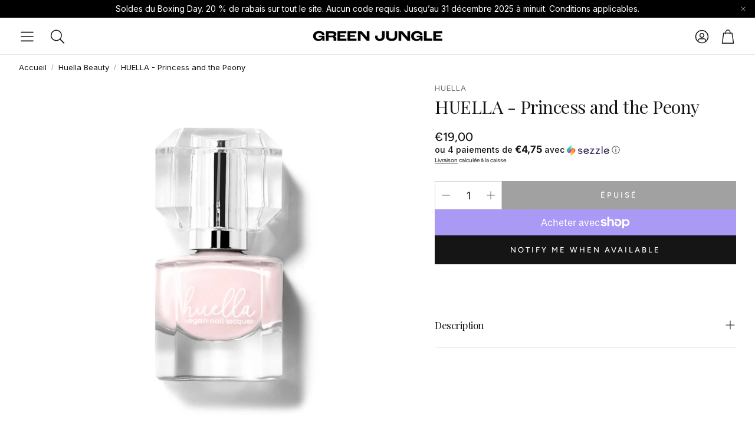

--- FILE ---
content_type: text/html; charset=utf-8
request_url: https://thegreenjunglebeautyshop.com/apps/reviews/products?url=https:/thegreenjunglebeautyshop.com/fr-eu/products/huella-princess-and-the-peony
body_size: 1534
content:
 [ { "@context": "http://schema.org",  "@type": "Product",  "@id": "https://thegreenjunglebeautyshop.com/products/huella-princess-and-the-peony#product_sp_schemaplus", "mainEntityOfPage": { "@type": "WebPage", "@id": "https://thegreenjunglebeautyshop.com/products/huella-princess-and-the-peony#webpage_sp_schemaplus", "sdDatePublished": "2025-12-31T22:33-0500", "sdPublisher": { "@context": "http://schema.org", "@type": "Organization", "@id": "https://schemaplus.io", "name": "SchemaPlus App" } }, "additionalProperty": [    { "@type": "PropertyValue", "name" : "Tags", "value": [  "huella"  ] }   ,{"@type": "PropertyValue", "name" : "Title", "value": [  "Default Title"  ] }   ],     "brand": { "@type": "Brand", "name": "Huella",  "url": "https://thegreenjunglebeautyshop.com/collections/vendors?q=Huella"  },  "category":"Nail Polishes", "color": "", "depth":"", "height":"", "itemCondition":"http://schema.org/NewCondition", "logo":"", "manufacturer":"", "material": "", "model":"",  "offers": { "@type": "Offer", "@id": "6626445623414",   "availability": "http://schema.org/OutOfStock",    "inventoryLevel": { "@type": "QuantitativeValue", "value": "0" },    "price" : 19.0, "priceSpecification": [ { "@type": "UnitPriceSpecification", "price": 19.0, "priceCurrency": "EUR" }  ],      "priceCurrency": "EUR", "description": "EUR-1900-€19,00-€19,00 EUR-19,00", "priceValidUntil": "2030-12-21",    "shippingDetails": [  { "@type": "OfferShippingDetails", "shippingRate": { "@type": "MonetaryAmount",    "currency": "CAD" }, "shippingDestination": { "@type": "DefinedRegion", "addressCountry": [  ] }, "deliveryTime": { "@type": "ShippingDeliveryTime", "handlingTime": { "@type": "QuantitativeValue", "minValue": "", "maxValue": "", "unitCode": "DAY" }, "transitTime": { "@type": "QuantitativeValue", "minValue": "", "maxValue": "", "unitCode": "DAY" } }  }  ],   "seller": { "@type": "Organization", "name": "The Green Jungle Beauty Shop", "@id": "https://thegreenjunglebeautyshop.com#organization_sp_schemaplus" } },     "productID":"6626445623414",  "productionDate":"", "purchaseDate":"", "releaseDate":"",  "review": "",   "sku": "princessand",   "gtin12": "850002119022", "mpn": "",  "weight": { "@type": "QuantitativeValue", "unitCode": "LBR", "value": "60.0" }, "width":"",    "description": "HUELLA - Princess and the Peony\nPrincess and the Peony: A Light Pastel Pink\nHuella Truly 10-Free™ vegan nail lacquer uses an innovative formula, specifically designed to give you flawless coverage \u0026amp; brilliant shine. Huella versatile, chip-resistant colors are handcrafted without the use of the common toxic-10 ingredients. Each bottle of lacquer includes a professional-grade flat brush to give you an even application with every stroke.\nHow to use: Shake well before use.\nTIP: Use Huella's removable cap to raise and rest your finger for ease and a more comfortable application.\n\nApply a thin layer of Huella Undercover Base Coat to increase color adhesion and protect your nails.\nWait until dry.\nApply 2 thin layers of your desired nail lacquer color, making sure to seal the edge of your fingertips on every single layer.\nLet each layer dry before applying the next (about 1-2 additional minutes after painting your last nail).\nApply 1 layer of our Cover Up Quick Dry Top Coat, making sure to seal the surface and edge of nail to prevent chipping.\nEnjoy your new manicure for days with Huella chip-resistant and long-lasting formula!\n\n\nRemoval: When you are ready for a change, simply wipe away color with your favorite nail polish remover.\nPro Tip: Be cautious when dealing with products that contain harsh chemicals, such as hand sanitizers or household cleaning supplies. These products can dry out your nails and nail lacquer which could lead to chipping. We recommend wearing gloves when using these items.\nINGREDIENTS: Butyl Acetate, Ethyl Acetate, Nitrocellulose, Acetyl Tributyl Citrate, Phthalic Anhydride \/ Trimellitic Anhydride \/ Glycols Copolymer, Isopropyl Alcohol, Stearalkonium Hectorite, Adipic Acid \/ Fumaric Acid \/ Phthalic Acid \/ Tricyclodecane Dimethanol Copolymer, Sucrose Acetate Isobutyrate, Citric Acid\nMay Contain: (+\/-) : Aluminum Powder (CI 77000), Iron Oxides (CI 77499 \/ CI 77491), Red 34 Lake (CI 15880), Red 6 Lake (CI 15850), Red 7 Lake (CI 15850), Yellow 5 Lake (CI 19140), Ferric Ammonium Ferrocyanide (CI 77510), Mica (CI 77019), Blue 1 (CI 42090), Yellow 11 (CI 47000), Titanium Dioxide (CI 77891), Violet 2 (CI 60725)\nTruly 10-Free™ | Long-Lasting | Chip-Resistant | Vegan\nEach of Huella Professional Nail Lacquers is handcrafted without the use of the following toxic \u0026amp; questionable ingredients, commonly found in other nail polishes: Formaldehyde, Formaldehyde Resin, Dibutyl Phthalate (DBP), Toluene, Camphor, Ethyl Tosylamide, Xylene, Triphenyl Phosphate (TPHP), Benzophenone-1, Parabens.\nMade in the U.S.A\n12mL ℮ .40oz",  "image": [      "https:\/\/thegreenjunglebeautyshop.com\/cdn\/shop\/products\/huella-princess-and-the-peony-nail-polish-10-free-the-green-jungle-beauty-shop-a-light-pastel-pink.jpg?v=1636376702\u0026width=600"    ,"https:\/\/thegreenjunglebeautyshop.com\/cdn\/shop\/products\/huella-princess-and-the-peony-nail-polish-10-free-the-green-jungle-beauty-shop-a-light-pastel-pink-swatch.jpg?v=1636376702\u0026width=600"      ,"https:\/\/thegreenjunglebeautyshop.com\/cdn\/shop\/products\/huella-princess-and-the-peony-nail-polish-10-free-the-green-jungle-beauty-shop-a-light-pastel-pink.jpg?v=1636376702\u0026width=600"    ], "name": "HUELLA - Princess and the Peony", "url": "https://thegreenjunglebeautyshop.com/products/huella-princess-and-the-peony" }      ,{ "@context": "http://schema.org", "@type": "BreadcrumbList", "name": "The Green Jungle Beauty Shop Breadcrumbs Schema by SchemaPlus", "itemListElement": [  { "@type": "ListItem", "position": 1, "item": { "@id": "https://thegreenjunglebeautyshop.com/collections", "name": "Products" } }, { "@type": "ListItem", "position": 2, "item": { "@id": "https://thegreenjunglebeautyshop.com/collections/huella", "name": "Huella" } },  { "@type": "ListItem", "position": 3, "item": { "@id": "https://thegreenjunglebeautyshop.com/products/huella-princess-and-the-peony#breadcrumb_sp_schemaplus", "name": "HUELLA - Princess and the Peony" } } ] }  ]

--- FILE ---
content_type: text/javascript
request_url: https://thegreenjunglebeautyshop.com/cdn/shop/t/125/assets/slider.js?v=104837963741301092741761063008
body_size: 1767
content:
import Swiper from"./swiper-bundle.esm.browser.min.js";const ANIMATION_CLASSES=["scroll-trigger","animate--slide-in"],ANIMATION_MOBILE_DISABLED_CLASS="disabled-on-mobile";function getSlideAnimTarget(slide){const directDiv=slide.querySelector(":scope > div");if(directDiv)return directDiv;const first=slide.firstElementChild;return first&&first.tagName==="DIV"?first:null}function markInitialVisibleSlides(swiper,{disableOnMobile=!1,cascade=!0,animClasses=ANIMATION_CLASSES,mobileDisabledClass=ANIMATION_MOBILE_DISABLED_CLASS,cascadeAttrName="data-cascade",orderVarName="--animation-order",orderStart=1,force=!1}={}){if(!swiper||!swiper.slides||swiper.slides.length===0){console.warn("markInitialVisibleSlides(): swiper or slides doesn't exist",{swiper:!!swiper,slides:!!swiper?.slides,slidesLength:swiper?.slides?.length});return}if(swiper.__initAnimated&&!force)return;swiper.slides.forEach(slide=>{const target=getSlideAnimTarget(slide);target&&(target.classList.remove(...animClasses,...disableOnMobile?[mobileDisabledClass]:[]),cascade&&(target.removeAttribute(cascadeAttrName),target.style.removeProperty(orderVarName)))});let visible=Array.from(swiper.slides).filter(slide=>slide.classList.contains("swiper-slide-visible"));if(visible.length===0){let inViewCount=1;const spv=swiper.params?.slidesPerView;if(typeof spv=="number")inViewCount=Math.max(1,spv);else try{inViewCount=Math.max(1,Math.round(typeof swiper.slidesPerViewDynamic=="function"?swiper.slidesPerViewDynamic("current",!0):1))}catch{inViewCount=1}const start=swiper.activeIndex??0;visible=Array.from({length:inViewCount}).map((_,i)=>swiper.slides[start+i]).filter(Boolean)}visible.forEach((slide,i)=>{const target=getSlideAnimTarget(slide);target&&(target.classList.add(...animClasses,...disableOnMobile?[mobileDisabledClass]:[]),cascade&&(target.setAttribute(cascadeAttrName,""),target.style.setProperty(orderVarName,String(orderStart+i))))}),swiper.__initAnimated=!0}customElements.get("slideshow-section")||customElements.define("slideshow-section",class extends HTMLElement{constructor(){super(),this.swiper=null,this.configuration=null,this.handleKeyboard=this.handleKeyboard.bind(this)}handleTabindex(swiper){const isSlidesGroup=this.hasAttribute("data-slides-group"),focusableSelectors="a, button, input, textarea, select, [tabindex]",totalSlides=swiper.slides.length,slidesPerView=swiper.params.slidesPerView;swiper&&totalSlides>slidesPerView?swiper.slides.forEach(slide=>{if(isSlidesGroup){const slideRect=slide.getBoundingClientRect(),swiperRect=this.getBoundingClientRect(),isFullyVisible=slideRect.left>=swiperRect.left&&slideRect.right<=swiperRect.right&&slideRect.top>=swiperRect.top&&slideRect.bottom<=swiperRect.bottom;slide.querySelectorAll(focusableSelectors).forEach(el=>{isFullyVisible?el.setAttribute("tabindex","0"):el.setAttribute("tabindex","-1"),el.hasAttribute("data-omit-tabindex")&&el.setAttribute("tabindex","-1")})}else swiper.slides.forEach(slide2=>{slide2.querySelectorAll(focusableSelectors).forEach(el=>{el.setAttribute("tabindex","-1")})}),swiper.slides[swiper.activeIndex]?.querySelectorAll(focusableSelectors).forEach(el=>{el.setAttribute("tabindex",el.hasAttribute("data-omit-tabindex")?"-1":"0")})}):swiper.slides.forEach(slide=>{slide.querySelectorAll(focusableSelectors).forEach(el=>{el.setAttribute("tabindex",el.hasAttribute("data-omit-tabindex")?"-1":"0")})})}handleKeyboard(event){const keyCode=event.keyCode||event.which,focusedElement=document.activeElement;if(this.swiper&&this.swiper.el.contains(focusedElement))switch(keyCode){case 37:this.swiper.slidePrev();break;case 39:this.swiper.slideNext();break}}connectedCallback(){this.readConfiguration(),this.initializeOrDestroySwiperForBrands=this.initializeOrDestroySwiperForBrands.bind(this),this.centerNavigation=this.centerNavigation.bind(this),this.shouldSkipCenterNavMethod=this.dataset.skipCenterNavMethod==="true",window.innerWidth<900&&!this.swiper&&this.swiperInitilize(),window.addEventListener("resize",this.centerNavigation),this.dataset.brands==="true"?window.addEventListener("resize",this.initializeOrDestroySwiperForBrands):this.configuration.enableOnMedia?(window.addEventListener("resize",this.matchResolution.bind(this)),this.breakpoint=window.matchMedia(this.configuration.enableOnMedia),this.matchResolution()):this.swiper||this.swiperInitilize(),window.addEventListener("keydown",this.handleKeyboard)}disconnectedCallback(){window.removeEventListener("resize",this.initializeOrDestroySwiperForBrands),window.removeEventListener("resize",this.centerNavigation),window.removeEventListener("keydown",this.handleKeyboard)}initializeOrDestroySwiperForBrands(){window.innerWidth<900?this.swiper||this.swiperInitilize():this.swiper&&this.swiperDestroy()}centerNavigation(){if(window.innerWidth<900||this.shouldSkipCenterNavMethod)return;const picture=this.querySelector("picture")?.classList.contains("hero__pic--mobile")?this.querySelectorAll("picture")[1]:this.querySelector("picture");if(picture){const boundingClientRectPic=picture.getBoundingClientRect();this.querySelectorAll(".wt-slider__nav-btn").forEach(btn=>btn.style.top=`${22+boundingClientRectPic.height/2}px`)}}_cleanupSlideAnimations(swiper){swiper.slides.forEach(slide=>{const target=getSlideAnimTarget(slide);target&&(target.classList.remove(...ANIMATION_CLASSES,ANIMATION_MOBILE_DISABLED_CLASS),target.removeAttribute("data-cascade"),target.style.removeProperty("--animation-order"))}),swiper.__initAnimated=!1}_syncInitialAnimations(swiper,{force=!1}={}){const animationEnabled=!!this.configuration.enableAnimation,disableOnMobile=!!this.configuration.disableAnimationOnMobile;if(!animationEnabled){this._cleanupSlideAnimations(swiper);return}setTimeout(()=>{markInitialVisibleSlides(swiper,{disableOnMobile,force})},0)}readConfiguration(){const default_configuration={autoHeight:!1,slidesPerView:1,autoplay:!1,threshold:5,watchSlidesProgress:!0,enableAnimation:!1,disableAnimationOnMobile:!1,pagination:{el:".swiper-pagination",renderBullet(index,className){return`<span class="${className} swiper-pagination-bullet--svg-animation"><svg width="20" height="20" viewBox="0 0 28 28"><circle class="svg__circle" cx="14" cy="14" r="12" fill="none" stroke-width="2"></circle><circle class="svg__circle-inner" cx="14" cy="14" r="5" stroke-width="2"></circle></svg></span>`}},navigation:{nextEl:".wt-slider__nav-next",prevEl:".wt-slider__nav-prev"},scrollbar:!1,on:{afterInit:swiper=>{this._syncInitialAnimations(swiper,{force:!1});const dataSwiper=this.querySelector("[data-swiper]"),dataSwiperContainer=this.querySelector("[data-swiper-container]");dataSwiper?.classList.remove("loading"),dataSwiperContainer?.classList.remove("loading"),this.centerNavigation(),this.handleTabindex(swiper)},resize:swiper=>{this._syncInitialAnimations(swiper,{force:!0})},slideChangeTransitionEnd:swiper=>{this.handleTabindex(swiper)}}},get_custom_configuration=this.querySelector("[data-swiper-configuration]")?.innerHTML,custom_configuration=get_custom_configuration?JSON.parse(get_custom_configuration):{};if(this.configuration={...default_configuration,...custom_configuration},this.configuration.autoplay){if(window.innerWidth<900)var override_configuration={autoplay:!1};this.configuration={...this.configuration,...override_configuration}}}matchResolution(){this.breakpoint.matches===!0?this.swiper||this.swiperInitilize():this.swiper&&this.swiperDestroy()}swiperInitilize(){if(this.swiper)return;const containerEl=this.querySelector("[data-swiper]"),wrapperEl=this.querySelector("[data-swiper-container]"),slideEls=this.querySelectorAll("[data-swiper-slide]");if(!containerEl||!wrapperEl){console.warn("[slideshow-section] Missing required elements for Swiper init.",{container:!!containerEl,wrapper:!!wrapperEl});return}slideEls.forEach(el=>{el.classList.remove(...ANIMATION_CLASSES,ANIMATION_MOBILE_DISABLED_CLASS)}),containerEl.classList.add("swiper","wt-slider__container"),wrapperEl.classList.add("swiper-wrapper","wt-slider__wrapper"),slideEls.forEach(el=>el.classList.add("swiper-slide","wt-slider__slide"));const paginationEl=this.querySelector(".wt-slider__pagination")||this.querySelector(".swiper-pagination"),nextEl=this.querySelector(".wt-slider__nav-next--featured")||this.querySelector(".wt-slider__nav-next"),prevEl=this.querySelector(".wt-slider__nav-prev--featured")||this.querySelector(".wt-slider__nav-prev"),cfg={...this.configuration};if(paginationEl||cfg.pagination){const resolvedPagEl=paginationEl||(typeof cfg.pagination?.el=="string"?this.querySelector(cfg.pagination.el):cfg.pagination?.el);resolvedPagEl?cfg.pagination={clickable:!0,...cfg.pagination||{},el:resolvedPagEl}:delete cfg.pagination}if(nextEl||prevEl||cfg.navigation){const resolvedNext=nextEl||(typeof cfg.navigation?.nextEl=="string"?this.querySelector(cfg.navigation.nextEl):cfg.navigation?.nextEl),resolvedPrev=prevEl||(typeof cfg.navigation?.prevEl=="string"?this.querySelector(cfg.navigation.prevEl):cfg.navigation?.prevEl);resolvedNext&&resolvedPrev?cfg.navigation={...cfg.navigation||{},nextEl:resolvedNext,prevEl:resolvedPrev}:delete cfg.navigation}if(cfg.scrollbar){const resolvedScrollbarEl=typeof cfg.scrollbar.el=="string"?this.querySelector(cfg.scrollbar.el):cfg.scrollbar.el;resolvedScrollbarEl?cfg.scrollbar={...cfg.scrollbar||{},el:resolvedScrollbarEl}:delete cfg.scrollbar}this.swiper=new Swiper(containerEl,cfg)}swiperDestroy(){this.swiper&&(this.swiper.__initAnimated=!1,this.querySelector("[data-swiper]").classList.remove("swiper","wt-slider__container"),this.querySelector("[data-swiper-container]").classList.remove("swiper-wrapper","wt-slider__wrapper"),this.querySelectorAll("[data-swiper-slide]").forEach(function(e){e.classList.remove("swiper-slide","wt-slider__slide")}),this.swiper.destroy(),this.querySelector(".swiper-pagination")&&(this.querySelector(".swiper-pagination").innerHTML=""),this.swiper=null)}slideTo(slide){this.swiper.autoplay.stop();const index=Array.from(slide.parentNode.children).indexOf(slide);this.swiper.slideTo(index)}});
//# sourceMappingURL=/cdn/shop/t/125/assets/slider.js.map?v=104837963741301092741761063008


--- FILE ---
content_type: text/javascript; charset=utf-8
request_url: https://thegreenjunglebeautyshop.com/products/huella-princess-and-the-peony.js
body_size: 1751
content:
{"id":6626445623414,"title":"HUELLA - Princess and the Peony","handle":"huella-princess-and-the-peony","description":"\u003cp\u003e\u003cstrong\u003eHUELLA - Princess and the Peony\u003cbr\u003e\u003c\/strong\u003e\u003c\/p\u003e\n\u003cp\u003e\u003cstrong\u003ePrincess and the Peony:\u003c\/strong\u003e A Light Pastel Pink\u003cbr\u003e\u003c\/p\u003e\n\u003cp\u003eHuella Truly 10-Free™ vegan nail lacquer uses an innovative formula, specifically designed to give you flawless coverage \u0026amp; brilliant shine. Huella versatile, chip-resistant colors are handcrafted without the use of the common toxic-10 ingredients. Each bottle of lacquer includes a professional-grade flat brush to give you an even application with every stroke.\u003c\/p\u003e\n\u003cp\u003e\u003cstrong\u003eHow to use:\u003c\/strong\u003e Shake well before use.\u003c\/p\u003e\n\u003cp\u003eTIP: Use Huella's removable cap to raise and rest your finger for ease and a more comfortable application.\u003c\/p\u003e\n\u003cul\u003e\n\u003cli\u003eApply a thin layer of Huella Undercover Base Coat to increase color adhesion and protect your nails.\u003c\/li\u003e\n\u003cli\u003eWait until dry.\u003c\/li\u003e\n\u003cli\u003eApply 2 thin layers of your desired nail lacquer color, making sure to seal the edge of your fingertips on every single layer.\u003c\/li\u003e\n\u003cli\u003eLet each layer dry before applying the next (about 1-2 additional minutes after painting your last nail).\u003c\/li\u003e\n\u003cli\u003eApply 1 layer of our Cover Up Quick Dry Top Coat, making sure to seal the surface and edge of nail to prevent chipping.\u003c\/li\u003e\n\u003cli\u003eEnjoy your new manicure for days with Huella chip-resistant and long-lasting formula!\u003cbr data-mce-fragment=\"1\"\u003e\n\u003c\/li\u003e\n\u003c\/ul\u003e\n\u003cp\u003eRemoval: When you are ready for a change, simply wipe away color with your favorite nail polish remover.\u003c\/p\u003e\n\u003cp\u003ePro Tip: Be cautious when dealing with products that contain harsh chemicals, such as hand sanitizers or household cleaning supplies. These products can dry out your nails and nail lacquer which could lead to chipping. We recommend wearing gloves when using these items.\u003c\/p\u003e\n\u003cp\u003e\u003cstrong\u003eINGREDIENTS: \u003c\/strong\u003eButyl Acetate, Ethyl Acetate, Nitrocellulose, Acetyl Tributyl Citrate, Phthalic Anhydride \/ Trimellitic Anhydride \/ Glycols Copolymer, Isopropyl Alcohol, Stearalkonium Hectorite, Adipic Acid \/ Fumaric Acid \/ Phthalic Acid \/ Tricyclodecane Dimethanol Copolymer, Sucrose Acetate Isobutyrate, Citric Acid\u003c\/p\u003e\n\u003cp\u003eMay Contain: (+\/-) : Aluminum Powder (CI 77000), Iron Oxides (CI 77499 \/ CI 77491), Red 34 Lake (CI 15880), Red 6 Lake (CI 15850), Red 7 Lake (CI 15850), Yellow 5 Lake (CI 19140), Ferric Ammonium Ferrocyanide (CI 77510), Mica (CI 77019), Blue 1 (CI 42090), Yellow 11 (CI 47000), Titanium Dioxide (CI 77891), Violet 2 (CI 60725)\u003c\/p\u003e\n\u003cp\u003eTruly 10-Free™ | Long-Lasting | Chip-Resistant | Vegan\u003c\/p\u003e\n\u003cp\u003eEach of Huella Professional Nail Lacquers is handcrafted without the use of the following toxic \u0026amp; questionable ingredients, commonly found in other nail polishes: Formaldehyde, Formaldehyde Resin, Dibutyl Phthalate (DBP), Toluene, Camphor, Ethyl Tosylamide, Xylene, Triphenyl Phosphate (TPHP), Benzophenone-1, Parabens.\u003c\/p\u003e\n\u003cp\u003eMade in the U.S.A\u003c\/p\u003e\n\u003cp\u003e12mL ℮ .40oz\u003c\/p\u003e","published_at":"2021-11-08T08:18:41-05:00","created_at":"2021-11-08T08:02:37-05:00","vendor":"Huella","type":"Nail Polishes","tags":["huella"],"price":2300,"price_min":2300,"price_max":2300,"available":false,"price_varies":false,"compare_at_price":null,"compare_at_price_min":0,"compare_at_price_max":0,"compare_at_price_varies":false,"variants":[{"id":39484970860662,"title":"Default Title","option1":"Default Title","option2":null,"option3":null,"sku":"princessand","requires_shipping":true,"taxable":true,"featured_image":null,"available":false,"name":"HUELLA - Princess and the Peony","public_title":null,"options":["Default Title"],"price":2300,"weight":60,"compare_at_price":null,"inventory_management":"shopify","barcode":"850002119022","requires_selling_plan":false,"selling_plan_allocations":[]}],"images":["\/\/cdn.shopify.com\/s\/files\/1\/0876\/7828\/products\/huella-princess-and-the-peony-nail-polish-10-free-the-green-jungle-beauty-shop-a-light-pastel-pink.jpg?v=1636376702","\/\/cdn.shopify.com\/s\/files\/1\/0876\/7828\/products\/huella-princess-and-the-peony-nail-polish-10-free-the-green-jungle-beauty-shop-a-light-pastel-pink-swatch.jpg?v=1636376702"],"featured_image":"\/\/cdn.shopify.com\/s\/files\/1\/0876\/7828\/products\/huella-princess-and-the-peony-nail-polish-10-free-the-green-jungle-beauty-shop-a-light-pastel-pink.jpg?v=1636376702","options":[{"name":"Title","position":1,"values":["Default Title"]}],"url":"\/products\/huella-princess-and-the-peony","media":[{"alt":"HUELLA Princess and the Peony","id":21150886756470,"position":1,"preview_image":{"aspect_ratio":1.0,"height":2000,"width":2000,"src":"https:\/\/cdn.shopify.com\/s\/files\/1\/0876\/7828\/products\/huella-princess-and-the-peony-nail-polish-10-free-the-green-jungle-beauty-shop-a-light-pastel-pink.jpg?v=1636376702"},"aspect_ratio":1.0,"height":2000,"media_type":"image","src":"https:\/\/cdn.shopify.com\/s\/files\/1\/0876\/7828\/products\/huella-princess-and-the-peony-nail-polish-10-free-the-green-jungle-beauty-shop-a-light-pastel-pink.jpg?v=1636376702","width":2000},{"alt":"HUELLA Princess and the Peony","id":21150886789238,"position":2,"preview_image":{"aspect_ratio":1.0,"height":1000,"width":1000,"src":"https:\/\/cdn.shopify.com\/s\/files\/1\/0876\/7828\/products\/huella-princess-and-the-peony-nail-polish-10-free-the-green-jungle-beauty-shop-a-light-pastel-pink-swatch.jpg?v=1636376702"},"aspect_ratio":1.0,"height":1000,"media_type":"image","src":"https:\/\/cdn.shopify.com\/s\/files\/1\/0876\/7828\/products\/huella-princess-and-the-peony-nail-polish-10-free-the-green-jungle-beauty-shop-a-light-pastel-pink-swatch.jpg?v=1636376702","width":1000}],"requires_selling_plan":false,"selling_plan_groups":[]}

--- FILE ---
content_type: text/javascript; charset=utf-8
request_url: https://thegreenjunglebeautyshop.com/fr-eu/products/huella-princess-and-the-peony.js
body_size: 2044
content:
{"id":6626445623414,"title":"HUELLA - Princess and the Peony","handle":"huella-princess-and-the-peony","description":"\u003cp\u003e\u003cstrong\u003e\u003cmeta charset=\"utf-8\"\u003eHUELLA - Princess and the Peony\u003c\/strong\u003e\u003c\/p\u003e\n\u003cp\u003e\u003cstrong\u003eLa princesse et la pivoine :\u003c\/strong\u003e un rose pastel clair\u003cbr\u003e\u003c\/p\u003e\n\u003cp\u003eLe vernis à ongles végétalien Huella Truly 10-Free™ utilise une formule innovante, spécialement conçue pour vous offrir une couvrance parfaite et une brillance éclatante. Les couleurs Huella polyvalentes et résistantes aux éclats sont fabriquées à la main sans l'utilisation des ingrédients toxiques-10 courants. Chaque bouteille de laque comprend un pinceau plat de qualité professionnelle pour vous donner une application uniforme à chaque passage.\u003c\/p\u003e\n\u003cp\u003e\u003cstrong\u003eMode d'emploi :\u003c\/strong\u003e Bien agiter avant emploi.\u003c\/p\u003e\n\u003cp\u003eCONSEIL\u0026nbsp;: Utilisez le capuchon amovible de Huella pour lever et reposer votre doigt pour une application plus facile et plus confortable.\u003c\/p\u003e\n\u003cul\u003e\n\u003cli\u003eAppliquez une fine couche de Huella Undercover Base Coat pour augmenter l'adhérence de la couleur et protéger vos ongles.\u003c\/li\u003e\n\u003cli\u003eAttendre jusqu'à ce qu'il soit sec.\u003c\/li\u003e\n\u003cli\u003eAppliquez 2 fines couches de la couleur de vernis à ongles souhaitée, en veillant à sceller le bord de vos doigts sur chaque couche.\u003c\/li\u003e\n\u003cli\u003eLaissez chaque couche sécher avant d'appliquer la suivante (environ 1 à 2 minutes supplémentaires après avoir peint votre dernier ongle).\u003c\/li\u003e\n\u003cli\u003eAppliquez 1 couche de notre couche de finition Cover Up Quick Dry, en veillant à sceller la surface et le bord de l'ongle pour éviter l'écaillage.\u003c\/li\u003e\n\u003cli\u003eProfitez de votre nouvelle manucure pendant des jours avec la formule Huella résistante aux éclats et longue durée\u0026nbsp;!\u003cbr data-mce-fragment=\"1\"\u003e\u003c\/li\u003e\n\u003c\/ul\u003e\n\u003cp\u003eRetrait\u0026nbsp;: Lorsque vous êtes prêt pour un changement, essuyez simplement la couleur avec votre dissolvant de vernis à ongles préféré.\u003c\/p\u003e\n\u003cp\u003eConseil de pro\u0026nbsp;: soyez prudent lorsque vous utilisez des produits contenant des produits chimiques agressifs, tels que des désinfectants pour les mains ou des produits de nettoyage ménagers. Ces produits peuvent assécher vos ongles et votre vernis à ongles, ce qui peut les écailler. Nous vous recommandons de porter des gants lors de l'utilisation de ces articles.\u003c\/p\u003e\n\u003cp\u003e\u003cstrong\u003eINGRÉDIENTS\u0026nbsp;:\u003c\/strong\u003e Acétate de butyle, Acétate d'éthyle, Nitrocellulose, Citrate d'acétyle et de tributyle, Copolymère d'anhydride phtalique \/ Anhydride trimellitique \/ Glycols, Alcool isopropylique, Hectorite de stéaralkonium, Acide adipique \/ Acide fumarique \/ Acide phtalique \/ Copolymère de tricyclodécane diméthanol, Isobutyrate d'acétate de saccharose, Acide citrique\u003c\/p\u003e\n\u003cp\u003ePeut contenir : (+\/-) : poudre d'aluminium (CI 77000), oxydes de fer (CI 77499 \/ CI 77491), laque rouge 34 (CI 15880), laque rouge 6 (CI 15850), laque rouge 7 (CI 15850), Laque jaune 5 (CI 19140), ferrocyanure d'ammonium ferrique (CI 77510), mica (CI 77019), bleu 1 (CI 42090), jaune 11 (CI 47000), dioxyde de titane (CI 77891), violet 2 (CI 60725)\u003c\/p\u003e\n\u003cp\u003eVraiment 10-Free™ | Longue durée | Résistant aux éclats | Végétalien\u003c\/p\u003e\n\u003cp\u003eChacun des vernis à ongles Huella Professional est fabriqué à la main sans l'utilisation des ingrédients toxiques et douteux suivants, que l'on trouve couramment dans d'autres vernis à ongles\u0026nbsp;: formaldéhyde, résine de formaldéhyde, phtalate de dibutyle (DBP), toluène, camphre, éthyl tosylamide, xylène, phosphate de triphényle (TPHP ), benzophénone-1, parabènes.\u003c\/p\u003e\n\u003cp\u003eFabriqué aux Etats-Unis\u003c\/p\u003e\n\u003cp\u003e12 ml ℮ 0,40 oz\u003c\/p\u003e","published_at":"2021-11-08T08:18:41-05:00","created_at":"2021-11-08T08:02:37-05:00","vendor":"Huella","type":"Vernis à ongles","tags":["huella"],"price":1900,"price_min":1900,"price_max":1900,"available":false,"price_varies":false,"compare_at_price":null,"compare_at_price_min":0,"compare_at_price_max":0,"compare_at_price_varies":false,"variants":[{"id":39484970860662,"title":"Default Title","option1":"Default Title","option2":null,"option3":null,"sku":"princessand","requires_shipping":true,"taxable":true,"featured_image":null,"available":false,"name":"HUELLA - Princess and the Peony","public_title":null,"options":["Default Title"],"price":1900,"weight":60,"compare_at_price":null,"inventory_management":"shopify","barcode":"850002119022","requires_selling_plan":false,"selling_plan_allocations":[]}],"images":["\/\/cdn.shopify.com\/s\/files\/1\/0876\/7828\/products\/huella-princess-and-the-peony-nail-polish-10-free-the-green-jungle-beauty-shop-a-light-pastel-pink.jpg?v=1636376702","\/\/cdn.shopify.com\/s\/files\/1\/0876\/7828\/products\/huella-princess-and-the-peony-nail-polish-10-free-the-green-jungle-beauty-shop-a-light-pastel-pink-swatch.jpg?v=1636376702"],"featured_image":"\/\/cdn.shopify.com\/s\/files\/1\/0876\/7828\/products\/huella-princess-and-the-peony-nail-polish-10-free-the-green-jungle-beauty-shop-a-light-pastel-pink.jpg?v=1636376702","options":[{"name":"Titre","position":1,"values":["Default Title"]}],"url":"\/fr-eu\/products\/huella-princess-and-the-peony","media":[{"alt":"HUELLA Princess and the Peony","id":21150886756470,"position":1,"preview_image":{"aspect_ratio":1.0,"height":2000,"width":2000,"src":"https:\/\/cdn.shopify.com\/s\/files\/1\/0876\/7828\/products\/huella-princess-and-the-peony-nail-polish-10-free-the-green-jungle-beauty-shop-a-light-pastel-pink.jpg?v=1636376702"},"aspect_ratio":1.0,"height":2000,"media_type":"image","src":"https:\/\/cdn.shopify.com\/s\/files\/1\/0876\/7828\/products\/huella-princess-and-the-peony-nail-polish-10-free-the-green-jungle-beauty-shop-a-light-pastel-pink.jpg?v=1636376702","width":2000},{"alt":"HUELLA Princess and the Peony","id":21150886789238,"position":2,"preview_image":{"aspect_ratio":1.0,"height":1000,"width":1000,"src":"https:\/\/cdn.shopify.com\/s\/files\/1\/0876\/7828\/products\/huella-princess-and-the-peony-nail-polish-10-free-the-green-jungle-beauty-shop-a-light-pastel-pink-swatch.jpg?v=1636376702"},"aspect_ratio":1.0,"height":1000,"media_type":"image","src":"https:\/\/cdn.shopify.com\/s\/files\/1\/0876\/7828\/products\/huella-princess-and-the-peony-nail-polish-10-free-the-green-jungle-beauty-shop-a-light-pastel-pink-swatch.jpg?v=1636376702","width":1000}],"requires_selling_plan":false,"selling_plan_groups":[]}

--- FILE ---
content_type: text/javascript
request_url: https://thegreenjunglebeautyshop.com/cdn/shop/t/125/assets/page-header.js?v=142257850170683884231761063007
body_size: 865
content:
class PageHeaderSection extends HTMLElement{constructor(){super(),this.isSticky=this.dataset.sticky==="true",this.isStickyAlways=this.dataset.stickyAlways==="true",this.isTransparent=this.dataset.transparent==="true",this.isAlwaysMobileMenu=this.dataset.alwaysMobileMenu==="true",this.hideOverSelector=this.dataset.hideOverSelector||null,this.classBodyAlwaysMobileMenu="mobile-nav",this.header=document.querySelector(".page-header"),this.desktopMenuTrigger=document.querySelector(".wt-header__sticky-menu-trigger"),this.desktopMenuBar=document.querySelector(".wt-drawer--nav"),this.enabledClass="sticky-enabled",this.showClass="sticky-show",this.desktopHeaderWithMenuBarClass="page-header--sticky-show-menubar-lg"}connectedCallback(){this.init()}disconnectedCallback(){this.disableStickyHeader()}getHeaderHeight(){return this.header?this.header.offsetHeight:0}getHideOverTarget(){return this.hideOverSelector?this._hideOverTarget&&document.body.contains(this._hideOverTarget)?this._hideOverTarget:(this._hideOverTarget=document.querySelector(this.hideOverSelector)||null,this._hideOverTarget):null}shouldHideOverSection(){const target=this.getHideOverTarget();if(!target||!this.header)return!1;const rect=target.getBoundingClientRect(),headerH=this.getHeaderHeight(),EPS=1;return rect.top<headerH-EPS&&rect.bottom>EPS}attachResizeHandler(){this._onResize=()=>{this.scrollHandler?.()},window.addEventListener("resize",this._onResize,{passive:!0})}detachResizeHandler(){this._onResize&&(window.removeEventListener("resize",this._onResize),this._onResize=null)}enableStickyHeader(){if(!this.header){console.error("Header element not found for enabling sticky header");return}document.body.classList.add("page-header-sticky");let prevScrollpos=window.pageYOffset;const isDesktop=window.matchMedia("(min-width: 1200px)").matches,isMenuBarOpen=()=>this.header.classList.contains(this.desktopHeaderWithMenuBarClass),isHeaderWithDesktopNav=!document.body.classList.contains("mobile-nav"),allLLevelsLinks=this.desktopMenuBar?.querySelectorAll("a[data-menu-level]"),onlyLevel1Links=this.desktopMenuBar?.querySelectorAll("a[data-menu-level='1']"),header=document.querySelector("#header"),calculateNavbarTopMargin=()=>{const navbar=document.querySelector("#wt-drawer-nav");if(!navbar||!header)return 0;let marginTop=0;return navbar.offsetHeight>header.offsetHeight?marginTop=header.offsetHeight-navbar.offsetHeight:marginTop=Math.abs(navbar.offsetHeight-header.offsetHeight),navbar.style.setProperty("--top-margin",`${marginTop}px`),marginTop},calculateStickyFiltersTopOffset=(value=0)=>{const stickyFilters=document.querySelector(".collection__sticky-header"),plpWrapper=document.querySelector(".collection-grid-section");if(stickyFilters&&plpWrapper){const offset=value??`${this.header.offsetHeight}px`;plpWrapper.style.setProperty("--filters-sticky-offset",offset)}};calculateNavbarTopMargin(),calculateStickyFiltersTopOffset();const stickyHeader={show:()=>{this.header&&this.header.classList.add(this.showClass),stickyHeader.visible=!0,stickyHeader.handleBehavior(),calculateNavbarTopMargin(),calculateStickyFiltersTopOffset()},hide:()=>{this.header&&this.header.classList.remove(this.showClass),stickyHeader.visible=!1,stickyHeader.handleBehavior(),calculateStickyFiltersTopOffset(0)},enable:()=>{this.header&&this.header.classList.add(this.enabledClass),stickyHeader.enabled=!0,stickyHeader.handleBehavior()},disable:()=>{this.header&&this.header.classList.remove(this.enabledClass,this.showClass),stickyHeader.enabled=!1,stickyHeader.handleBehavior()},enabled:!1,visible:!0,handleBehavior:()=>{isHeaderWithDesktopNav&&isDesktop&&this.header&&(stickyHeader.log(),!isMenuBarOpen()&&stickyHeader.enabled&&setTabindex(allLLevelsLinks,"-1"),isMenuBarOpen()&&stickyHeader.enabled&&setTabindex(allLLevelsLinks,"0"),stickyHeader.enabled?this.desktopMenuTrigger&&setTabindex([this.desktopMenuTrigger],"0"):(setTabindex(onlyLevel1Links,"0"),this.desktopMenuTrigger&&setTabindex([this.desktopMenuTrigger],"-1")))},log:()=>{}};this.scrollHandler=()=>{const currentScrollPos=window.pageYOffset;this.shouldHideOverSection()?stickyHeader.hide():this.isStickyAlways||prevScrollpos>currentScrollPos?stickyHeader.show():stickyHeader.hide(),prevScrollpos=currentScrollPos},window.addEventListener("scroll",this.scrollHandler,{passive:!0}),this.attachResizeHandler(),this.desktopMenuTrigger?.addEventListener("click",e=>{e.preventDefault(),this.desktopMenuBar?.classList.toggle("wt-drawer--nav-show"),this.desktopMenuTrigger?.classList.toggle("wt-header__sticky-menu-trigger--active"),this.header?.classList.toggle(this.desktopHeaderWithMenuBarClass),stickyHeader.handleBehavior()});const sentinel=document.querySelector(".sticky-header__threshold"),handleStickySentinel=entries=>{entries.forEach(({isIntersecting})=>{isIntersecting?stickyHeader.disable():stickyHeader.enable()})};this.stickyHeaderObserver=new IntersectionObserver(handleStickySentinel,{root:null,rootMargin:`${this.isStickyAlways?"-160":"-100"}px 0px 0px 0px`,threshold:0}),sentinel&&this.stickyHeaderObserver.observe(sentinel)}disableStickyHeader(){this.header&&(this.header.classList.remove(this.enabledClass,this.showClass,this.desktopHeaderWithMenuBarClass),document.body.classList.remove("page-header-sticky"),this.desktopMenuBar?.classList.remove("wt-drawer--nav-show"),this.desktopMenuTrigger?.classList.remove("wt-header__sticky-menu-trigger--active")),this.scrollHandler&&(window.removeEventListener("scroll",this.scrollHandler),this.scrollHandler=null),this.detachResizeHandler(),this.stickyHeaderObserver&&(this.stickyHeaderObserver.disconnect(),this.stickyHeaderObserver=null)}init(){this.isSticky?this.enableStickyHeader():this.disableStickyHeader()}}customElements.define("page-header",PageHeaderSection);
//# sourceMappingURL=/cdn/shop/t/125/assets/page-header.js.map?v=142257850170683884231761063007


--- FILE ---
content_type: text/javascript
request_url: https://thegreenjunglebeautyshop.com/cdn/shop/t/125/assets/variant-dropdown.js?v=121557104270648694461761063008
body_size: 153
content:
customElements.get("variant-dropdown")||customElements.define("variant-dropdown",class extends HTMLElement{constructor(){super(),this.body=document.querySelector("body"),this.overlay=this.previousElementSibling,this.dropdownButton=this.querySelector(".wt-product__option__dropdown"),this.dropdownIcon=this.dropdownButton.querySelector("svg"),this.container=this.querySelector(".wt-product__option__body"),this.drawerList=this.querySelector(".drawer__list"),this.closeButton=this.querySelector(".drawer__list-nav__close"),this.isDrawerOpen=!1,this.featuredProductSection=this.closest(".wt-featured-product"),this.isInsideFeaturedProductSection=this.featuredProductSection!==null,this.featuredProductSectionActiveClass="wt-featured-product--active-variant-dropdown",this.classOpen="open",this.classHidden="hidden",this.classBodyOverlayed="variant-dropdown-page-overlay"}connectedCallback(){this._init()}openDrawer(){this.dropdownIcon.classList.add(this.classOpen),this.container.classList.add(this.classOpen),this.overlay.classList.remove(this.classHidden),this.body.classList.add(this.classBodyOverlayed),this.isDrawerOpen=!0,this.isInsideFeaturedProductSection&&this.featuredProductSection.classList.add(this.featuredProductSectionActiveClass),this._handleTabindex(),document.addEventListener("click",this.handleInteractionOutside)}closeDrawer(){this.container.classList.remove(this.classOpen),this.overlay.classList.add(this.classHidden),this.body.classList.remove(this.classBodyOverlayed),this.dropdownIcon.classList.remove(this.classOpen),this.isDrawerOpen=!1,this.isInsideFeaturedProductSection&&this.featuredProductSection.classList.remove(this.featuredProductSectionActiveClass),this._handleTabindex(),document.removeEventListener("click",this.handleInteractionOutside)}handleInteractionOutside(event){if(this.isDrawerOpen){const clickInsideDrawer=this.container.contains(event.target),clickOption=this.drawerList.contains(event.target);(!clickInsideDrawer&&event.target!==this.dropdownButton||clickOption)&&this.closeDrawer()}}addEventListeners(){this.dropdownButton.addEventListener("click",event=>{event.stopPropagation(),this.openDrawer()}),this.closeButton.addEventListener("click",()=>{this.closeDrawer()}),this.container.addEventListener("keydown",this._keyDownHandler)}removeEventListeners(){this.dropdownButton.removeEventListener("click",()=>{this.openDrawer()}),this.closeButton.removeEventListener("click",()=>{this.closeDrawer()})}disconnectedCallback(){this.removeEventListeners()}temporaryHideFocusVisible(){document.body.classList.add("no-focus-visible")}getFocusableElements(){const focusableElementsSelector="button, [href], input, select, [tabindex]",focusableElements=()=>Array.from(this.container.querySelectorAll(focusableElementsSelector)).filter(el=>!el.hasAttribute("disabled")&&el.tabIndex>=0);return{focusableElements,first:focusableElements()[0],last:focusableElements()[focusableElements().length-1]}}_handleTabindex(){const interactivElements=this.container.querySelectorAll(".drawer__list__link, .drawer__list-nav__close");setTabindex(interactivElements,this.isDrawerOpen?"0":"-1")}_keyDownHandler(e){const isTabPressed=e.key==="Tab"||e.keyCode===9||e.code==="Tab",{first,last}=this.getFocusableElements();(e.key==="Escape"||e.keyCode===27||e.code==="Escape")&&this.isDrawerOpen&&this.closeDrawer(),this.isDrawerOpen&&isTabPressed&&(e.shiftKey&&document.activeElement===first?(last.focus(),e.preventDefault()):!e.shiftKey&&document.activeElement===last&&(first.focus(),e.preventDefault()))}_init(){this.openDrawer=this.openDrawer.bind(this),this.closeDrawer=this.closeDrawer.bind(this),this._keyDownHandler=this._keyDownHandler.bind(this),this.handleInteractionOutside=this.handleInteractionOutside.bind(this),this._handleTabindex(),this.addEventListeners()}});
//# sourceMappingURL=/cdn/shop/t/125/assets/variant-dropdown.js.map?v=121557104270648694461761063008
